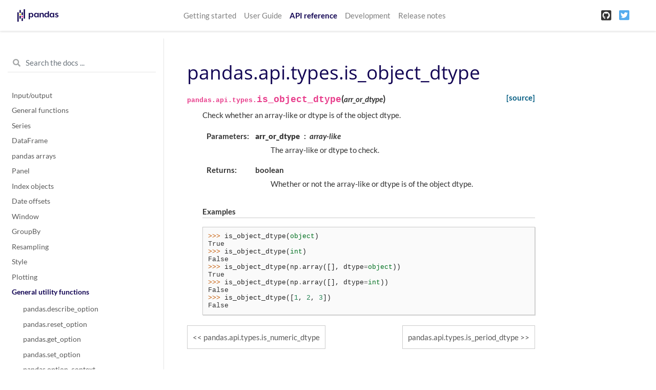

--- FILE ---
content_type: text/html
request_url: https://pandas.pydata.org/pandas-docs/version/1.1.3/reference/api/pandas.api.types.is_object_dtype.html
body_size: 3660
content:

<!DOCTYPE html>

<html>
  <head>
    <meta charset="utf-8" />
    <meta name="viewport" content="width=device-width, initial-scale=1.0">
    <title>pandas.api.types.is_object_dtype &#8212; pandas 1.1.3 documentation</title>
    
  <link rel="stylesheet" href="../../_static/css/index.73d71520a4ca3b99cfee5594769eaaae.css">

    
  <link rel="stylesheet"
    href="../../_static/vendor/fontawesome/5.13.0/css/all.min.css">
  <link rel="preload" as="font" type="font/woff2" crossorigin
    href="../../_static/vendor/fontawesome/5.13.0/webfonts/fa-solid-900.woff2">
  <link rel="preload" as="font" type="font/woff2" crossorigin
    href="../../_static/vendor/fontawesome/5.13.0/webfonts/fa-brands-400.woff2">

    
      
  <link rel="stylesheet"
    href="../../_static/vendor/open-sans_all/1.44.1/index.css">
  <link rel="stylesheet"
    href="../../_static/vendor/lato_latin-ext/1.44.1/index.css">

    
    <link rel="stylesheet" href="../../_static/basic.css" type="text/css" />
    <link rel="stylesheet" href="../../_static/pygments.css" type="text/css" />
    <link rel="stylesheet" type="text/css" href="../../_static/css/getting_started.css" />
    <link rel="stylesheet" type="text/css" href="../../_static/css/pandas.css" />
    
  <link rel="preload" as="script" href="../../_static/js/index.3da636dd464baa7582d2.js">

    <script id="documentation_options" data-url_root="../../" src="../../_static/documentation_options.js"></script>
    <script src="../../_static/jquery.js"></script>
    <script src="../../_static/underscore.js"></script>
    <script src="../../_static/doctools.js"></script>
    <script src="../../_static/language_data.js"></script>
    <script async="async" src="https://cdnjs.cloudflare.com/ajax/libs/mathjax/2.7.7/latest.js?config=TeX-AMS-MML_HTMLorMML"></script>
    <script type="text/x-mathjax-config">MathJax.Hub.Config({"tex2jax": {"inlineMath": [["$", "$"], ["\\(", "\\)"]], "processEscapes": true, "ignoreClass": "document", "processClass": "math|output_area"}})</script>
    <script src="https://unpkg.com/@jupyter-widgets/html-manager@^0.18.0/dist/embed-amd.js"></script>
    <link rel="shortcut icon" href="../../_static/favicon.ico"/>
    <link rel="index" title="Index" href="../../genindex.html" />
    <link rel="search" title="Search" href="../../search.html" />
    <link rel="next" title="pandas.api.types.is_period_dtype" href="pandas.api.types.is_period_dtype.html" />
    <link rel="prev" title="pandas.api.types.is_numeric_dtype" href="pandas.api.types.is_numeric_dtype.html" />
    <meta name="viewport" content="width=device-width, initial-scale=1" />
    <meta name="docsearch:language" content="en" />
  </head>
  <body data-spy="scroll" data-target="#bd-toc-nav" data-offset="80">
    
    <nav class="navbar navbar-light navbar-expand-lg bg-light fixed-top bd-navbar" id="navbar-main">
<div class="container-xl">

    
    <a class="navbar-brand" href="../../index.html">
      <img src="../../_static/pandas.svg" class="logo" alt="logo">
    </a>
    
    <button class="navbar-toggler" type="button" data-toggle="collapse" data-target="#navbar-menu" aria-controls="navbar-menu" aria-expanded="false" aria-label="Toggle navigation">
        <span class="navbar-toggler-icon"></span>
    </button>

    <div id="navbar-menu" class="col-lg-9 collapse navbar-collapse">
      <ul id="navbar-main-elements" class="navbar-nav mr-auto">
        
        
        <li class="nav-item ">
            <a class="nav-link" href="../../getting_started/index.html">Getting started</a>
        </li>
        
        <li class="nav-item ">
            <a class="nav-link" href="../../user_guide/index.html">User Guide</a>
        </li>
        
        <li class="nav-item active">
            <a class="nav-link" href="../index.html">API reference</a>
        </li>
        
        <li class="nav-item ">
            <a class="nav-link" href="../../development/index.html">Development</a>
        </li>
        
        <li class="nav-item ">
            <a class="nav-link" href="../../whatsnew/index.html">Release notes</a>
        </li>
        
        
      </ul>


      

      <ul class="navbar-nav">
        
          <li class="nav-item">
            <a class="nav-link" href="https://github.com/pandas-dev/pandas" target="_blank" rel="noopener">
              <span><i class="fab fa-github-square"></i></span>
            </a>
          </li>
        
        
          <li class="nav-item">
            <a class="nav-link" href="https://twitter.com/pandas_dev" target="_blank" rel="noopener">
              <span><i class="fab fa-twitter-square"></i></span>
            </a>
          </li>
        
      </ul>
    </div>
</div>
    </nav>
    

    <div class="container-xl">
      <div class="row">
          
          <div class="col-12 col-md-3 bd-sidebar"><form class="bd-search d-flex align-items-center" action="../../search.html" method="get">
  <i class="icon fas fa-search"></i>
  <input type="search" class="form-control" name="q" id="search-input" placeholder="Search the docs ..." aria-label="Search the docs ..." autocomplete="off" >
</form>
<nav class="bd-links" id="bd-docs-nav" aria-label="Main navigation">

    <div class="bd-toc-item active">
    
  
    <ul class="nav bd-sidenav">
        
        
        
        
        
        
          
            
                <li class="">
                    <a href="../io.html">Input/output</a>
                </li>
            
          
            
                <li class="">
                    <a href="../general_functions.html">General functions</a>
                </li>
            
          
            
                <li class="">
                    <a href="../series.html">Series</a>
                </li>
            
          
            
                <li class="">
                    <a href="../frame.html">DataFrame</a>
                </li>
            
          
            
                <li class="">
                    <a href="../arrays.html">pandas arrays</a>
                </li>
            
          
            
                <li class="">
                    <a href="../panel.html">Panel</a>
                </li>
            
          
            
                <li class="">
                    <a href="../indexing.html">Index objects</a>
                </li>
            
          
            
                <li class="">
                    <a href="../offset_frequency.html">Date offsets</a>
                </li>
            
          
            
                <li class="">
                    <a href="../window.html">Window</a>
                </li>
            
          
            
                <li class="">
                    <a href="../groupby.html">GroupBy</a>
                </li>
            
          
            
                <li class="">
                    <a href="../resampling.html">Resampling</a>
                </li>
            
          
            
                <li class="">
                    <a href="../style.html">Style</a>
                </li>
            
          
            
                <li class="">
                    <a href="../plotting.html">Plotting</a>
                </li>
            
          
            
  
                <li class="active">
                    <a href="../general_utility_functions.html">General utility functions</a>
                    <ul>
                    
                        <li class="">
                            <a href="pandas.describe_option.html">pandas.describe_option</a>
                        </li>
                    
                        <li class="">
                            <a href="pandas.reset_option.html">pandas.reset_option</a>
                        </li>
                    
                        <li class="">
                            <a href="pandas.get_option.html">pandas.get_option</a>
                        </li>
                    
                        <li class="">
                            <a href="pandas.set_option.html">pandas.set_option</a>
                        </li>
                    
                        <li class="">
                            <a href="pandas.option_context.html">pandas.option_context</a>
                        </li>
                    
                        <li class="">
                            <a href="pandas.testing.assert_frame_equal.html">pandas.testing.assert_frame_equal</a>
                        </li>
                    
                        <li class="">
                            <a href="pandas.testing.assert_series_equal.html">pandas.testing.assert_series_equal</a>
                        </li>
                    
                        <li class="">
                            <a href="pandas.testing.assert_index_equal.html">pandas.testing.assert_index_equal</a>
                        </li>
                    
                        <li class="">
                            <a href="pandas.testing.assert_extension_array_equal.html">pandas.testing.assert_extension_array_equal</a>
                        </li>
                    
                        <li class="">
                            <a href="pandas.errors.AccessorRegistrationWarning.html">pandas.errors.AccessorRegistrationWarning</a>
                        </li>
                    
                        <li class="">
                            <a href="pandas.errors.DtypeWarning.html">pandas.errors.DtypeWarning</a>
                        </li>
                    
                        <li class="">
                            <a href="pandas.errors.EmptyDataError.html">pandas.errors.EmptyDataError</a>
                        </li>
                    
                        <li class="">
                            <a href="pandas.errors.InvalidIndexError.html">pandas.errors.InvalidIndexError</a>
                        </li>
                    
                        <li class="">
                            <a href="pandas.errors.MergeError.html">pandas.errors.MergeError</a>
                        </li>
                    
                        <li class="">
                            <a href="pandas.errors.NullFrequencyError.html">pandas.errors.NullFrequencyError</a>
                        </li>
                    
                        <li class="">
                            <a href="pandas.errors.NumbaUtilError.html">pandas.errors.NumbaUtilError</a>
                        </li>
                    
                        <li class="">
                            <a href="pandas.errors.OutOfBoundsDatetime.html">pandas.errors.OutOfBoundsDatetime</a>
                        </li>
                    
                        <li class="">
                            <a href="pandas.errors.OutOfBoundsTimedelta.html">pandas.errors.OutOfBoundsTimedelta</a>
                        </li>
                    
                        <li class="">
                            <a href="pandas.errors.ParserError.html">pandas.errors.ParserError</a>
                        </li>
                    
                        <li class="">
                            <a href="pandas.errors.ParserWarning.html">pandas.errors.ParserWarning</a>
                        </li>
                    
                        <li class="">
                            <a href="pandas.errors.PerformanceWarning.html">pandas.errors.PerformanceWarning</a>
                        </li>
                    
                        <li class="">
                            <a href="pandas.errors.UnsortedIndexError.html">pandas.errors.UnsortedIndexError</a>
                        </li>
                    
                        <li class="">
                            <a href="pandas.errors.UnsupportedFunctionCall.html">pandas.errors.UnsupportedFunctionCall</a>
                        </li>
                    
                        <li class="">
                            <a href="pandas.api.types.union_categoricals.html">pandas.api.types.union_categoricals</a>
                        </li>
                    
                        <li class="">
                            <a href="pandas.api.types.infer_dtype.html">pandas.api.types.infer_dtype</a>
                        </li>
                    
                        <li class="">
                            <a href="pandas.api.types.pandas_dtype.html">pandas.api.types.pandas_dtype</a>
                        </li>
                    
                        <li class="">
                            <a href="pandas.api.types.is_bool_dtype.html">pandas.api.types.is_bool_dtype</a>
                        </li>
                    
                        <li class="">
                            <a href="pandas.api.types.is_categorical_dtype.html">pandas.api.types.is_categorical_dtype</a>
                        </li>
                    
                        <li class="">
                            <a href="pandas.api.types.is_complex_dtype.html">pandas.api.types.is_complex_dtype</a>
                        </li>
                    
                        <li class="">
                            <a href="pandas.api.types.is_datetime64_any_dtype.html">pandas.api.types.is_datetime64_any_dtype</a>
                        </li>
                    
                        <li class="">
                            <a href="pandas.api.types.is_datetime64_dtype.html">pandas.api.types.is_datetime64_dtype</a>
                        </li>
                    
                        <li class="">
                            <a href="pandas.api.types.is_datetime64_ns_dtype.html">pandas.api.types.is_datetime64_ns_dtype</a>
                        </li>
                    
                        <li class="">
                            <a href="pandas.api.types.is_datetime64tz_dtype.html">pandas.api.types.is_datetime64tz_dtype</a>
                        </li>
                    
                        <li class="">
                            <a href="pandas.api.types.is_extension_type.html">pandas.api.types.is_extension_type</a>
                        </li>
                    
                        <li class="">
                            <a href="pandas.api.types.is_extension_array_dtype.html">pandas.api.types.is_extension_array_dtype</a>
                        </li>
                    
                        <li class="">
                            <a href="pandas.api.types.is_float_dtype.html">pandas.api.types.is_float_dtype</a>
                        </li>
                    
                        <li class="">
                            <a href="pandas.api.types.is_int64_dtype.html">pandas.api.types.is_int64_dtype</a>
                        </li>
                    
                        <li class="">
                            <a href="pandas.api.types.is_integer_dtype.html">pandas.api.types.is_integer_dtype</a>
                        </li>
                    
                        <li class="">
                            <a href="pandas.api.types.is_interval_dtype.html">pandas.api.types.is_interval_dtype</a>
                        </li>
                    
                        <li class="">
                            <a href="pandas.api.types.is_numeric_dtype.html">pandas.api.types.is_numeric_dtype</a>
                        </li>
                    
                        <li class="active">
                            <a href="">pandas.api.types.is_object_dtype</a>
                        </li>
                    
                        <li class="">
                            <a href="pandas.api.types.is_period_dtype.html">pandas.api.types.is_period_dtype</a>
                        </li>
                    
                        <li class="">
                            <a href="pandas.api.types.is_signed_integer_dtype.html">pandas.api.types.is_signed_integer_dtype</a>
                        </li>
                    
                        <li class="">
                            <a href="pandas.api.types.is_string_dtype.html">pandas.api.types.is_string_dtype</a>
                        </li>
                    
                        <li class="">
                            <a href="pandas.api.types.is_timedelta64_dtype.html">pandas.api.types.is_timedelta64_dtype</a>
                        </li>
                    
                        <li class="">
                            <a href="pandas.api.types.is_timedelta64_ns_dtype.html">pandas.api.types.is_timedelta64_ns_dtype</a>
                        </li>
                    
                        <li class="">
                            <a href="pandas.api.types.is_unsigned_integer_dtype.html">pandas.api.types.is_unsigned_integer_dtype</a>
                        </li>
                    
                        <li class="">
                            <a href="pandas.api.types.is_sparse.html">pandas.api.types.is_sparse</a>
                        </li>
                    
                        <li class="">
                            <a href="pandas.api.types.is_dict_like.html">pandas.api.types.is_dict_like</a>
                        </li>
                    
                        <li class="">
                            <a href="pandas.api.types.is_file_like.html">pandas.api.types.is_file_like</a>
                        </li>
                    
                        <li class="">
                            <a href="pandas.api.types.is_list_like.html">pandas.api.types.is_list_like</a>
                        </li>
                    
                        <li class="">
                            <a href="pandas.api.types.is_named_tuple.html">pandas.api.types.is_named_tuple</a>
                        </li>
                    
                        <li class="">
                            <a href="pandas.api.types.is_iterator.html">pandas.api.types.is_iterator</a>
                        </li>
                    
                        <li class="">
                            <a href="pandas.api.types.is_bool.html">pandas.api.types.is_bool</a>
                        </li>
                    
                        <li class="">
                            <a href="pandas.api.types.is_categorical.html">pandas.api.types.is_categorical</a>
                        </li>
                    
                        <li class="">
                            <a href="pandas.api.types.is_complex.html">pandas.api.types.is_complex</a>
                        </li>
                    
                        <li class="">
                            <a href="pandas.api.types.is_float.html">pandas.api.types.is_float</a>
                        </li>
                    
                        <li class="">
                            <a href="pandas.api.types.is_hashable.html">pandas.api.types.is_hashable</a>
                        </li>
                    
                        <li class="">
                            <a href="pandas.api.types.is_integer.html">pandas.api.types.is_integer</a>
                        </li>
                    
                        <li class="">
                            <a href="pandas.api.types.is_interval.html">pandas.api.types.is_interval</a>
                        </li>
                    
                        <li class="">
                            <a href="pandas.api.types.is_number.html">pandas.api.types.is_number</a>
                        </li>
                    
                        <li class="">
                            <a href="pandas.api.types.is_re.html">pandas.api.types.is_re</a>
                        </li>
                    
                        <li class="">
                            <a href="pandas.api.types.is_re_compilable.html">pandas.api.types.is_re_compilable</a>
                        </li>
                    
                        <li class="">
                            <a href="pandas.api.types.is_scalar.html">pandas.api.types.is_scalar</a>
                        </li>
                    
                        <li class="">
                            <a href="pandas.show_versions.html">pandas.show_versions</a>
                        </li>
                    
                    </ul>
                </li>
            
          
            
                <li class="">
                    <a href="../extensions.html">Extensions</a>
                </li>
            
          
        
        
        
        
        
        
      </ul>
  
  </nav>
          </div>
          

          
          <div class="d-none d-xl-block col-xl-2 bd-toc">
              

<nav id="bd-toc-nav">
    <ul class="nav section-nav flex-column">
    
    </ul>
</nav>


              
          </div>
          

          
          <main class="col-12 col-md-9 col-xl-7 py-md-5 pl-md-5 pr-md-4 bd-content" role="main">
              
              <div>
                
  <div class="section" id="pandas-api-types-is-object-dtype">
<h1>pandas.api.types.is_object_dtype<a class="headerlink" href="#pandas-api-types-is-object-dtype" title="Permalink to this headline">¶</a></h1>
<dl class="py function">
<dt id="pandas.api.types.is_object_dtype">
<code class="sig-prename descclassname">pandas.api.types.</code><code class="sig-name descname">is_object_dtype</code><span class="sig-paren">(</span><em class="sig-param"><span class="n">arr_or_dtype</span></em><span class="sig-paren">)</span><a class="reference external" href="https://github.com/pandas-dev/pandas/blob/v1.1.3/pandas/core/dtypes/common.py#L194-L221"><span class="viewcode-link">[source]</span></a><a class="headerlink" href="#pandas.api.types.is_object_dtype" title="Permalink to this definition">¶</a></dt>
<dd><p>Check whether an array-like or dtype is of the object dtype.</p>
<dl class="field-list simple">
<dt class="field-odd">Parameters</dt>
<dd class="field-odd"><dl class="simple">
<dt><strong>arr_or_dtype</strong><span class="classifier">array-like</span></dt><dd><p>The array-like or dtype to check.</p>
</dd>
</dl>
</dd>
<dt class="field-even">Returns</dt>
<dd class="field-even"><dl class="simple">
<dt>boolean</dt><dd><p>Whether or not the array-like or dtype is of the object dtype.</p>
</dd>
</dl>
</dd>
</dl>
<p class="rubric">Examples</p>
<div class="doctest highlight-default notranslate"><div class="highlight"><pre><span></span><span class="gp">&gt;&gt;&gt; </span><span class="n">is_object_dtype</span><span class="p">(</span><span class="nb">object</span><span class="p">)</span>
<span class="go">True</span>
<span class="gp">&gt;&gt;&gt; </span><span class="n">is_object_dtype</span><span class="p">(</span><span class="nb">int</span><span class="p">)</span>
<span class="go">False</span>
<span class="gp">&gt;&gt;&gt; </span><span class="n">is_object_dtype</span><span class="p">(</span><span class="n">np</span><span class="o">.</span><span class="n">array</span><span class="p">([],</span> <span class="n">dtype</span><span class="o">=</span><span class="nb">object</span><span class="p">))</span>
<span class="go">True</span>
<span class="gp">&gt;&gt;&gt; </span><span class="n">is_object_dtype</span><span class="p">(</span><span class="n">np</span><span class="o">.</span><span class="n">array</span><span class="p">([],</span> <span class="n">dtype</span><span class="o">=</span><span class="nb">int</span><span class="p">))</span>
<span class="go">False</span>
<span class="gp">&gt;&gt;&gt; </span><span class="n">is_object_dtype</span><span class="p">([</span><span class="mi">1</span><span class="p">,</span> <span class="mi">2</span><span class="p">,</span> <span class="mi">3</span><span class="p">])</span>
<span class="go">False</span>
</pre></div>
</div>
</dd></dl>

</div>


              </div>
              
              
              <div class='prev-next-bottom'>
                
    <a class='left-prev' id="prev-link" href="pandas.api.types.is_numeric_dtype.html" title="previous page">pandas.api.types.is_numeric_dtype</a>
    <a class='right-next' id="next-link" href="pandas.api.types.is_period_dtype.html" title="next page">pandas.api.types.is_period_dtype</a>

              </div>
              
          </main>
          

      </div>
    </div>

    
  <script src="../../_static/js/index.3da636dd464baa7582d2.js"></script>


    
    <!-- Google Analytics -->
    <script>
      window.ga=window.ga||function(){(ga.q=ga.q||[]).push(arguments)};ga.l=+new Date;
      ga('create', 'UA-27880019-2', 'auto');
      ga('set', 'anonymizeIp', true);
      ga('send', 'pageview');
    </script>
    <script async src='https://www.google-analytics.com/analytics.js'></script>
    <!-- End Google Analytics -->
    <footer class="footer mt-5 mt-md-0">
  <div class="container">
    <p>
          &copy; Copyright 2008-2020, the pandas development team.<br/>
        Created using <a href="http://sphinx-doc.org/">Sphinx</a> 3.1.1.<br/>
    </p>
  </div>
</footer>
  </body>
</html>